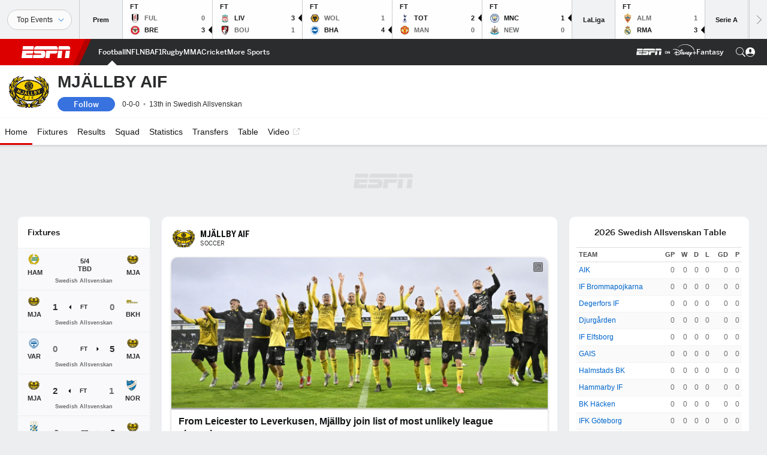

--- FILE ---
content_type: text/html; charset=utf-8
request_url: https://www.google.com/recaptcha/enterprise/anchor?ar=1&k=6LciB_gZAAAAAA_mwJ4G0XZ0BXWvLTt67V7YizXx&co=aHR0cHM6Ly9jZG4ucmVnaXN0ZXJkaXNuZXkuZ28uY29tOjQ0Mw..&hl=en&v=PoyoqOPhxBO7pBk68S4YbpHZ&size=invisible&anchor-ms=20000&execute-ms=30000&cb=4rnpqq3ilykc
body_size: 48715
content:
<!DOCTYPE HTML><html dir="ltr" lang="en"><head><meta http-equiv="Content-Type" content="text/html; charset=UTF-8">
<meta http-equiv="X-UA-Compatible" content="IE=edge">
<title>reCAPTCHA</title>
<style type="text/css">
/* cyrillic-ext */
@font-face {
  font-family: 'Roboto';
  font-style: normal;
  font-weight: 400;
  font-stretch: 100%;
  src: url(//fonts.gstatic.com/s/roboto/v48/KFO7CnqEu92Fr1ME7kSn66aGLdTylUAMa3GUBHMdazTgWw.woff2) format('woff2');
  unicode-range: U+0460-052F, U+1C80-1C8A, U+20B4, U+2DE0-2DFF, U+A640-A69F, U+FE2E-FE2F;
}
/* cyrillic */
@font-face {
  font-family: 'Roboto';
  font-style: normal;
  font-weight: 400;
  font-stretch: 100%;
  src: url(//fonts.gstatic.com/s/roboto/v48/KFO7CnqEu92Fr1ME7kSn66aGLdTylUAMa3iUBHMdazTgWw.woff2) format('woff2');
  unicode-range: U+0301, U+0400-045F, U+0490-0491, U+04B0-04B1, U+2116;
}
/* greek-ext */
@font-face {
  font-family: 'Roboto';
  font-style: normal;
  font-weight: 400;
  font-stretch: 100%;
  src: url(//fonts.gstatic.com/s/roboto/v48/KFO7CnqEu92Fr1ME7kSn66aGLdTylUAMa3CUBHMdazTgWw.woff2) format('woff2');
  unicode-range: U+1F00-1FFF;
}
/* greek */
@font-face {
  font-family: 'Roboto';
  font-style: normal;
  font-weight: 400;
  font-stretch: 100%;
  src: url(//fonts.gstatic.com/s/roboto/v48/KFO7CnqEu92Fr1ME7kSn66aGLdTylUAMa3-UBHMdazTgWw.woff2) format('woff2');
  unicode-range: U+0370-0377, U+037A-037F, U+0384-038A, U+038C, U+038E-03A1, U+03A3-03FF;
}
/* math */
@font-face {
  font-family: 'Roboto';
  font-style: normal;
  font-weight: 400;
  font-stretch: 100%;
  src: url(//fonts.gstatic.com/s/roboto/v48/KFO7CnqEu92Fr1ME7kSn66aGLdTylUAMawCUBHMdazTgWw.woff2) format('woff2');
  unicode-range: U+0302-0303, U+0305, U+0307-0308, U+0310, U+0312, U+0315, U+031A, U+0326-0327, U+032C, U+032F-0330, U+0332-0333, U+0338, U+033A, U+0346, U+034D, U+0391-03A1, U+03A3-03A9, U+03B1-03C9, U+03D1, U+03D5-03D6, U+03F0-03F1, U+03F4-03F5, U+2016-2017, U+2034-2038, U+203C, U+2040, U+2043, U+2047, U+2050, U+2057, U+205F, U+2070-2071, U+2074-208E, U+2090-209C, U+20D0-20DC, U+20E1, U+20E5-20EF, U+2100-2112, U+2114-2115, U+2117-2121, U+2123-214F, U+2190, U+2192, U+2194-21AE, U+21B0-21E5, U+21F1-21F2, U+21F4-2211, U+2213-2214, U+2216-22FF, U+2308-230B, U+2310, U+2319, U+231C-2321, U+2336-237A, U+237C, U+2395, U+239B-23B7, U+23D0, U+23DC-23E1, U+2474-2475, U+25AF, U+25B3, U+25B7, U+25BD, U+25C1, U+25CA, U+25CC, U+25FB, U+266D-266F, U+27C0-27FF, U+2900-2AFF, U+2B0E-2B11, U+2B30-2B4C, U+2BFE, U+3030, U+FF5B, U+FF5D, U+1D400-1D7FF, U+1EE00-1EEFF;
}
/* symbols */
@font-face {
  font-family: 'Roboto';
  font-style: normal;
  font-weight: 400;
  font-stretch: 100%;
  src: url(//fonts.gstatic.com/s/roboto/v48/KFO7CnqEu92Fr1ME7kSn66aGLdTylUAMaxKUBHMdazTgWw.woff2) format('woff2');
  unicode-range: U+0001-000C, U+000E-001F, U+007F-009F, U+20DD-20E0, U+20E2-20E4, U+2150-218F, U+2190, U+2192, U+2194-2199, U+21AF, U+21E6-21F0, U+21F3, U+2218-2219, U+2299, U+22C4-22C6, U+2300-243F, U+2440-244A, U+2460-24FF, U+25A0-27BF, U+2800-28FF, U+2921-2922, U+2981, U+29BF, U+29EB, U+2B00-2BFF, U+4DC0-4DFF, U+FFF9-FFFB, U+10140-1018E, U+10190-1019C, U+101A0, U+101D0-101FD, U+102E0-102FB, U+10E60-10E7E, U+1D2C0-1D2D3, U+1D2E0-1D37F, U+1F000-1F0FF, U+1F100-1F1AD, U+1F1E6-1F1FF, U+1F30D-1F30F, U+1F315, U+1F31C, U+1F31E, U+1F320-1F32C, U+1F336, U+1F378, U+1F37D, U+1F382, U+1F393-1F39F, U+1F3A7-1F3A8, U+1F3AC-1F3AF, U+1F3C2, U+1F3C4-1F3C6, U+1F3CA-1F3CE, U+1F3D4-1F3E0, U+1F3ED, U+1F3F1-1F3F3, U+1F3F5-1F3F7, U+1F408, U+1F415, U+1F41F, U+1F426, U+1F43F, U+1F441-1F442, U+1F444, U+1F446-1F449, U+1F44C-1F44E, U+1F453, U+1F46A, U+1F47D, U+1F4A3, U+1F4B0, U+1F4B3, U+1F4B9, U+1F4BB, U+1F4BF, U+1F4C8-1F4CB, U+1F4D6, U+1F4DA, U+1F4DF, U+1F4E3-1F4E6, U+1F4EA-1F4ED, U+1F4F7, U+1F4F9-1F4FB, U+1F4FD-1F4FE, U+1F503, U+1F507-1F50B, U+1F50D, U+1F512-1F513, U+1F53E-1F54A, U+1F54F-1F5FA, U+1F610, U+1F650-1F67F, U+1F687, U+1F68D, U+1F691, U+1F694, U+1F698, U+1F6AD, U+1F6B2, U+1F6B9-1F6BA, U+1F6BC, U+1F6C6-1F6CF, U+1F6D3-1F6D7, U+1F6E0-1F6EA, U+1F6F0-1F6F3, U+1F6F7-1F6FC, U+1F700-1F7FF, U+1F800-1F80B, U+1F810-1F847, U+1F850-1F859, U+1F860-1F887, U+1F890-1F8AD, U+1F8B0-1F8BB, U+1F8C0-1F8C1, U+1F900-1F90B, U+1F93B, U+1F946, U+1F984, U+1F996, U+1F9E9, U+1FA00-1FA6F, U+1FA70-1FA7C, U+1FA80-1FA89, U+1FA8F-1FAC6, U+1FACE-1FADC, U+1FADF-1FAE9, U+1FAF0-1FAF8, U+1FB00-1FBFF;
}
/* vietnamese */
@font-face {
  font-family: 'Roboto';
  font-style: normal;
  font-weight: 400;
  font-stretch: 100%;
  src: url(//fonts.gstatic.com/s/roboto/v48/KFO7CnqEu92Fr1ME7kSn66aGLdTylUAMa3OUBHMdazTgWw.woff2) format('woff2');
  unicode-range: U+0102-0103, U+0110-0111, U+0128-0129, U+0168-0169, U+01A0-01A1, U+01AF-01B0, U+0300-0301, U+0303-0304, U+0308-0309, U+0323, U+0329, U+1EA0-1EF9, U+20AB;
}
/* latin-ext */
@font-face {
  font-family: 'Roboto';
  font-style: normal;
  font-weight: 400;
  font-stretch: 100%;
  src: url(//fonts.gstatic.com/s/roboto/v48/KFO7CnqEu92Fr1ME7kSn66aGLdTylUAMa3KUBHMdazTgWw.woff2) format('woff2');
  unicode-range: U+0100-02BA, U+02BD-02C5, U+02C7-02CC, U+02CE-02D7, U+02DD-02FF, U+0304, U+0308, U+0329, U+1D00-1DBF, U+1E00-1E9F, U+1EF2-1EFF, U+2020, U+20A0-20AB, U+20AD-20C0, U+2113, U+2C60-2C7F, U+A720-A7FF;
}
/* latin */
@font-face {
  font-family: 'Roboto';
  font-style: normal;
  font-weight: 400;
  font-stretch: 100%;
  src: url(//fonts.gstatic.com/s/roboto/v48/KFO7CnqEu92Fr1ME7kSn66aGLdTylUAMa3yUBHMdazQ.woff2) format('woff2');
  unicode-range: U+0000-00FF, U+0131, U+0152-0153, U+02BB-02BC, U+02C6, U+02DA, U+02DC, U+0304, U+0308, U+0329, U+2000-206F, U+20AC, U+2122, U+2191, U+2193, U+2212, U+2215, U+FEFF, U+FFFD;
}
/* cyrillic-ext */
@font-face {
  font-family: 'Roboto';
  font-style: normal;
  font-weight: 500;
  font-stretch: 100%;
  src: url(//fonts.gstatic.com/s/roboto/v48/KFO7CnqEu92Fr1ME7kSn66aGLdTylUAMa3GUBHMdazTgWw.woff2) format('woff2');
  unicode-range: U+0460-052F, U+1C80-1C8A, U+20B4, U+2DE0-2DFF, U+A640-A69F, U+FE2E-FE2F;
}
/* cyrillic */
@font-face {
  font-family: 'Roboto';
  font-style: normal;
  font-weight: 500;
  font-stretch: 100%;
  src: url(//fonts.gstatic.com/s/roboto/v48/KFO7CnqEu92Fr1ME7kSn66aGLdTylUAMa3iUBHMdazTgWw.woff2) format('woff2');
  unicode-range: U+0301, U+0400-045F, U+0490-0491, U+04B0-04B1, U+2116;
}
/* greek-ext */
@font-face {
  font-family: 'Roboto';
  font-style: normal;
  font-weight: 500;
  font-stretch: 100%;
  src: url(//fonts.gstatic.com/s/roboto/v48/KFO7CnqEu92Fr1ME7kSn66aGLdTylUAMa3CUBHMdazTgWw.woff2) format('woff2');
  unicode-range: U+1F00-1FFF;
}
/* greek */
@font-face {
  font-family: 'Roboto';
  font-style: normal;
  font-weight: 500;
  font-stretch: 100%;
  src: url(//fonts.gstatic.com/s/roboto/v48/KFO7CnqEu92Fr1ME7kSn66aGLdTylUAMa3-UBHMdazTgWw.woff2) format('woff2');
  unicode-range: U+0370-0377, U+037A-037F, U+0384-038A, U+038C, U+038E-03A1, U+03A3-03FF;
}
/* math */
@font-face {
  font-family: 'Roboto';
  font-style: normal;
  font-weight: 500;
  font-stretch: 100%;
  src: url(//fonts.gstatic.com/s/roboto/v48/KFO7CnqEu92Fr1ME7kSn66aGLdTylUAMawCUBHMdazTgWw.woff2) format('woff2');
  unicode-range: U+0302-0303, U+0305, U+0307-0308, U+0310, U+0312, U+0315, U+031A, U+0326-0327, U+032C, U+032F-0330, U+0332-0333, U+0338, U+033A, U+0346, U+034D, U+0391-03A1, U+03A3-03A9, U+03B1-03C9, U+03D1, U+03D5-03D6, U+03F0-03F1, U+03F4-03F5, U+2016-2017, U+2034-2038, U+203C, U+2040, U+2043, U+2047, U+2050, U+2057, U+205F, U+2070-2071, U+2074-208E, U+2090-209C, U+20D0-20DC, U+20E1, U+20E5-20EF, U+2100-2112, U+2114-2115, U+2117-2121, U+2123-214F, U+2190, U+2192, U+2194-21AE, U+21B0-21E5, U+21F1-21F2, U+21F4-2211, U+2213-2214, U+2216-22FF, U+2308-230B, U+2310, U+2319, U+231C-2321, U+2336-237A, U+237C, U+2395, U+239B-23B7, U+23D0, U+23DC-23E1, U+2474-2475, U+25AF, U+25B3, U+25B7, U+25BD, U+25C1, U+25CA, U+25CC, U+25FB, U+266D-266F, U+27C0-27FF, U+2900-2AFF, U+2B0E-2B11, U+2B30-2B4C, U+2BFE, U+3030, U+FF5B, U+FF5D, U+1D400-1D7FF, U+1EE00-1EEFF;
}
/* symbols */
@font-face {
  font-family: 'Roboto';
  font-style: normal;
  font-weight: 500;
  font-stretch: 100%;
  src: url(//fonts.gstatic.com/s/roboto/v48/KFO7CnqEu92Fr1ME7kSn66aGLdTylUAMaxKUBHMdazTgWw.woff2) format('woff2');
  unicode-range: U+0001-000C, U+000E-001F, U+007F-009F, U+20DD-20E0, U+20E2-20E4, U+2150-218F, U+2190, U+2192, U+2194-2199, U+21AF, U+21E6-21F0, U+21F3, U+2218-2219, U+2299, U+22C4-22C6, U+2300-243F, U+2440-244A, U+2460-24FF, U+25A0-27BF, U+2800-28FF, U+2921-2922, U+2981, U+29BF, U+29EB, U+2B00-2BFF, U+4DC0-4DFF, U+FFF9-FFFB, U+10140-1018E, U+10190-1019C, U+101A0, U+101D0-101FD, U+102E0-102FB, U+10E60-10E7E, U+1D2C0-1D2D3, U+1D2E0-1D37F, U+1F000-1F0FF, U+1F100-1F1AD, U+1F1E6-1F1FF, U+1F30D-1F30F, U+1F315, U+1F31C, U+1F31E, U+1F320-1F32C, U+1F336, U+1F378, U+1F37D, U+1F382, U+1F393-1F39F, U+1F3A7-1F3A8, U+1F3AC-1F3AF, U+1F3C2, U+1F3C4-1F3C6, U+1F3CA-1F3CE, U+1F3D4-1F3E0, U+1F3ED, U+1F3F1-1F3F3, U+1F3F5-1F3F7, U+1F408, U+1F415, U+1F41F, U+1F426, U+1F43F, U+1F441-1F442, U+1F444, U+1F446-1F449, U+1F44C-1F44E, U+1F453, U+1F46A, U+1F47D, U+1F4A3, U+1F4B0, U+1F4B3, U+1F4B9, U+1F4BB, U+1F4BF, U+1F4C8-1F4CB, U+1F4D6, U+1F4DA, U+1F4DF, U+1F4E3-1F4E6, U+1F4EA-1F4ED, U+1F4F7, U+1F4F9-1F4FB, U+1F4FD-1F4FE, U+1F503, U+1F507-1F50B, U+1F50D, U+1F512-1F513, U+1F53E-1F54A, U+1F54F-1F5FA, U+1F610, U+1F650-1F67F, U+1F687, U+1F68D, U+1F691, U+1F694, U+1F698, U+1F6AD, U+1F6B2, U+1F6B9-1F6BA, U+1F6BC, U+1F6C6-1F6CF, U+1F6D3-1F6D7, U+1F6E0-1F6EA, U+1F6F0-1F6F3, U+1F6F7-1F6FC, U+1F700-1F7FF, U+1F800-1F80B, U+1F810-1F847, U+1F850-1F859, U+1F860-1F887, U+1F890-1F8AD, U+1F8B0-1F8BB, U+1F8C0-1F8C1, U+1F900-1F90B, U+1F93B, U+1F946, U+1F984, U+1F996, U+1F9E9, U+1FA00-1FA6F, U+1FA70-1FA7C, U+1FA80-1FA89, U+1FA8F-1FAC6, U+1FACE-1FADC, U+1FADF-1FAE9, U+1FAF0-1FAF8, U+1FB00-1FBFF;
}
/* vietnamese */
@font-face {
  font-family: 'Roboto';
  font-style: normal;
  font-weight: 500;
  font-stretch: 100%;
  src: url(//fonts.gstatic.com/s/roboto/v48/KFO7CnqEu92Fr1ME7kSn66aGLdTylUAMa3OUBHMdazTgWw.woff2) format('woff2');
  unicode-range: U+0102-0103, U+0110-0111, U+0128-0129, U+0168-0169, U+01A0-01A1, U+01AF-01B0, U+0300-0301, U+0303-0304, U+0308-0309, U+0323, U+0329, U+1EA0-1EF9, U+20AB;
}
/* latin-ext */
@font-face {
  font-family: 'Roboto';
  font-style: normal;
  font-weight: 500;
  font-stretch: 100%;
  src: url(//fonts.gstatic.com/s/roboto/v48/KFO7CnqEu92Fr1ME7kSn66aGLdTylUAMa3KUBHMdazTgWw.woff2) format('woff2');
  unicode-range: U+0100-02BA, U+02BD-02C5, U+02C7-02CC, U+02CE-02D7, U+02DD-02FF, U+0304, U+0308, U+0329, U+1D00-1DBF, U+1E00-1E9F, U+1EF2-1EFF, U+2020, U+20A0-20AB, U+20AD-20C0, U+2113, U+2C60-2C7F, U+A720-A7FF;
}
/* latin */
@font-face {
  font-family: 'Roboto';
  font-style: normal;
  font-weight: 500;
  font-stretch: 100%;
  src: url(//fonts.gstatic.com/s/roboto/v48/KFO7CnqEu92Fr1ME7kSn66aGLdTylUAMa3yUBHMdazQ.woff2) format('woff2');
  unicode-range: U+0000-00FF, U+0131, U+0152-0153, U+02BB-02BC, U+02C6, U+02DA, U+02DC, U+0304, U+0308, U+0329, U+2000-206F, U+20AC, U+2122, U+2191, U+2193, U+2212, U+2215, U+FEFF, U+FFFD;
}
/* cyrillic-ext */
@font-face {
  font-family: 'Roboto';
  font-style: normal;
  font-weight: 900;
  font-stretch: 100%;
  src: url(//fonts.gstatic.com/s/roboto/v48/KFO7CnqEu92Fr1ME7kSn66aGLdTylUAMa3GUBHMdazTgWw.woff2) format('woff2');
  unicode-range: U+0460-052F, U+1C80-1C8A, U+20B4, U+2DE0-2DFF, U+A640-A69F, U+FE2E-FE2F;
}
/* cyrillic */
@font-face {
  font-family: 'Roboto';
  font-style: normal;
  font-weight: 900;
  font-stretch: 100%;
  src: url(//fonts.gstatic.com/s/roboto/v48/KFO7CnqEu92Fr1ME7kSn66aGLdTylUAMa3iUBHMdazTgWw.woff2) format('woff2');
  unicode-range: U+0301, U+0400-045F, U+0490-0491, U+04B0-04B1, U+2116;
}
/* greek-ext */
@font-face {
  font-family: 'Roboto';
  font-style: normal;
  font-weight: 900;
  font-stretch: 100%;
  src: url(//fonts.gstatic.com/s/roboto/v48/KFO7CnqEu92Fr1ME7kSn66aGLdTylUAMa3CUBHMdazTgWw.woff2) format('woff2');
  unicode-range: U+1F00-1FFF;
}
/* greek */
@font-face {
  font-family: 'Roboto';
  font-style: normal;
  font-weight: 900;
  font-stretch: 100%;
  src: url(//fonts.gstatic.com/s/roboto/v48/KFO7CnqEu92Fr1ME7kSn66aGLdTylUAMa3-UBHMdazTgWw.woff2) format('woff2');
  unicode-range: U+0370-0377, U+037A-037F, U+0384-038A, U+038C, U+038E-03A1, U+03A3-03FF;
}
/* math */
@font-face {
  font-family: 'Roboto';
  font-style: normal;
  font-weight: 900;
  font-stretch: 100%;
  src: url(//fonts.gstatic.com/s/roboto/v48/KFO7CnqEu92Fr1ME7kSn66aGLdTylUAMawCUBHMdazTgWw.woff2) format('woff2');
  unicode-range: U+0302-0303, U+0305, U+0307-0308, U+0310, U+0312, U+0315, U+031A, U+0326-0327, U+032C, U+032F-0330, U+0332-0333, U+0338, U+033A, U+0346, U+034D, U+0391-03A1, U+03A3-03A9, U+03B1-03C9, U+03D1, U+03D5-03D6, U+03F0-03F1, U+03F4-03F5, U+2016-2017, U+2034-2038, U+203C, U+2040, U+2043, U+2047, U+2050, U+2057, U+205F, U+2070-2071, U+2074-208E, U+2090-209C, U+20D0-20DC, U+20E1, U+20E5-20EF, U+2100-2112, U+2114-2115, U+2117-2121, U+2123-214F, U+2190, U+2192, U+2194-21AE, U+21B0-21E5, U+21F1-21F2, U+21F4-2211, U+2213-2214, U+2216-22FF, U+2308-230B, U+2310, U+2319, U+231C-2321, U+2336-237A, U+237C, U+2395, U+239B-23B7, U+23D0, U+23DC-23E1, U+2474-2475, U+25AF, U+25B3, U+25B7, U+25BD, U+25C1, U+25CA, U+25CC, U+25FB, U+266D-266F, U+27C0-27FF, U+2900-2AFF, U+2B0E-2B11, U+2B30-2B4C, U+2BFE, U+3030, U+FF5B, U+FF5D, U+1D400-1D7FF, U+1EE00-1EEFF;
}
/* symbols */
@font-face {
  font-family: 'Roboto';
  font-style: normal;
  font-weight: 900;
  font-stretch: 100%;
  src: url(//fonts.gstatic.com/s/roboto/v48/KFO7CnqEu92Fr1ME7kSn66aGLdTylUAMaxKUBHMdazTgWw.woff2) format('woff2');
  unicode-range: U+0001-000C, U+000E-001F, U+007F-009F, U+20DD-20E0, U+20E2-20E4, U+2150-218F, U+2190, U+2192, U+2194-2199, U+21AF, U+21E6-21F0, U+21F3, U+2218-2219, U+2299, U+22C4-22C6, U+2300-243F, U+2440-244A, U+2460-24FF, U+25A0-27BF, U+2800-28FF, U+2921-2922, U+2981, U+29BF, U+29EB, U+2B00-2BFF, U+4DC0-4DFF, U+FFF9-FFFB, U+10140-1018E, U+10190-1019C, U+101A0, U+101D0-101FD, U+102E0-102FB, U+10E60-10E7E, U+1D2C0-1D2D3, U+1D2E0-1D37F, U+1F000-1F0FF, U+1F100-1F1AD, U+1F1E6-1F1FF, U+1F30D-1F30F, U+1F315, U+1F31C, U+1F31E, U+1F320-1F32C, U+1F336, U+1F378, U+1F37D, U+1F382, U+1F393-1F39F, U+1F3A7-1F3A8, U+1F3AC-1F3AF, U+1F3C2, U+1F3C4-1F3C6, U+1F3CA-1F3CE, U+1F3D4-1F3E0, U+1F3ED, U+1F3F1-1F3F3, U+1F3F5-1F3F7, U+1F408, U+1F415, U+1F41F, U+1F426, U+1F43F, U+1F441-1F442, U+1F444, U+1F446-1F449, U+1F44C-1F44E, U+1F453, U+1F46A, U+1F47D, U+1F4A3, U+1F4B0, U+1F4B3, U+1F4B9, U+1F4BB, U+1F4BF, U+1F4C8-1F4CB, U+1F4D6, U+1F4DA, U+1F4DF, U+1F4E3-1F4E6, U+1F4EA-1F4ED, U+1F4F7, U+1F4F9-1F4FB, U+1F4FD-1F4FE, U+1F503, U+1F507-1F50B, U+1F50D, U+1F512-1F513, U+1F53E-1F54A, U+1F54F-1F5FA, U+1F610, U+1F650-1F67F, U+1F687, U+1F68D, U+1F691, U+1F694, U+1F698, U+1F6AD, U+1F6B2, U+1F6B9-1F6BA, U+1F6BC, U+1F6C6-1F6CF, U+1F6D3-1F6D7, U+1F6E0-1F6EA, U+1F6F0-1F6F3, U+1F6F7-1F6FC, U+1F700-1F7FF, U+1F800-1F80B, U+1F810-1F847, U+1F850-1F859, U+1F860-1F887, U+1F890-1F8AD, U+1F8B0-1F8BB, U+1F8C0-1F8C1, U+1F900-1F90B, U+1F93B, U+1F946, U+1F984, U+1F996, U+1F9E9, U+1FA00-1FA6F, U+1FA70-1FA7C, U+1FA80-1FA89, U+1FA8F-1FAC6, U+1FACE-1FADC, U+1FADF-1FAE9, U+1FAF0-1FAF8, U+1FB00-1FBFF;
}
/* vietnamese */
@font-face {
  font-family: 'Roboto';
  font-style: normal;
  font-weight: 900;
  font-stretch: 100%;
  src: url(//fonts.gstatic.com/s/roboto/v48/KFO7CnqEu92Fr1ME7kSn66aGLdTylUAMa3OUBHMdazTgWw.woff2) format('woff2');
  unicode-range: U+0102-0103, U+0110-0111, U+0128-0129, U+0168-0169, U+01A0-01A1, U+01AF-01B0, U+0300-0301, U+0303-0304, U+0308-0309, U+0323, U+0329, U+1EA0-1EF9, U+20AB;
}
/* latin-ext */
@font-face {
  font-family: 'Roboto';
  font-style: normal;
  font-weight: 900;
  font-stretch: 100%;
  src: url(//fonts.gstatic.com/s/roboto/v48/KFO7CnqEu92Fr1ME7kSn66aGLdTylUAMa3KUBHMdazTgWw.woff2) format('woff2');
  unicode-range: U+0100-02BA, U+02BD-02C5, U+02C7-02CC, U+02CE-02D7, U+02DD-02FF, U+0304, U+0308, U+0329, U+1D00-1DBF, U+1E00-1E9F, U+1EF2-1EFF, U+2020, U+20A0-20AB, U+20AD-20C0, U+2113, U+2C60-2C7F, U+A720-A7FF;
}
/* latin */
@font-face {
  font-family: 'Roboto';
  font-style: normal;
  font-weight: 900;
  font-stretch: 100%;
  src: url(//fonts.gstatic.com/s/roboto/v48/KFO7CnqEu92Fr1ME7kSn66aGLdTylUAMa3yUBHMdazQ.woff2) format('woff2');
  unicode-range: U+0000-00FF, U+0131, U+0152-0153, U+02BB-02BC, U+02C6, U+02DA, U+02DC, U+0304, U+0308, U+0329, U+2000-206F, U+20AC, U+2122, U+2191, U+2193, U+2212, U+2215, U+FEFF, U+FFFD;
}

</style>
<link rel="stylesheet" type="text/css" href="https://www.gstatic.com/recaptcha/releases/PoyoqOPhxBO7pBk68S4YbpHZ/styles__ltr.css">
<script nonce="_uTN5M5_gKLTaYeYY0AFFQ" type="text/javascript">window['__recaptcha_api'] = 'https://www.google.com/recaptcha/enterprise/';</script>
<script type="text/javascript" src="https://www.gstatic.com/recaptcha/releases/PoyoqOPhxBO7pBk68S4YbpHZ/recaptcha__en.js" nonce="_uTN5M5_gKLTaYeYY0AFFQ">
      
    </script></head>
<body><div id="rc-anchor-alert" class="rc-anchor-alert"></div>
<input type="hidden" id="recaptcha-token" value="[base64]">
<script type="text/javascript" nonce="_uTN5M5_gKLTaYeYY0AFFQ">
      recaptcha.anchor.Main.init("[\x22ainput\x22,[\x22bgdata\x22,\x22\x22,\[base64]/[base64]/[base64]/bmV3IHJbeF0oY1swXSk6RT09Mj9uZXcgclt4XShjWzBdLGNbMV0pOkU9PTM/bmV3IHJbeF0oY1swXSxjWzFdLGNbMl0pOkU9PTQ/[base64]/[base64]/[base64]/[base64]/[base64]/[base64]/[base64]/[base64]\x22,\[base64]\\u003d\x22,\x22w7bClSMIGSAjw6fCvUwbw6sjw4QrwrDCqsOww6rCnxFPw5QfBMKHIsO2Q8K8fsKsdkPCkQJNZh5cwq7CnsO3d8OjPBfDh8KIfcOmw6J9wonCs3nCvsONwoHCujTCtMKKwrLDmE7DiGbCqMO8w4DDj8K6FsOHGsKmw5JtNMKrwpMUw6DCnMK8SMOBwozDnE1/[base64]/IFUSwqzDlQnCg8KGw5k7wolhGkrCi8OrbcOIVCgkHsOCw5jCnkLDnkzCv8KId8Kpw6lbw4zCvig+w4McwqTDhMORcTMFw41TTMKAD8O1PxBSw7LDpsO+WzJ4wpTCoVAmw5dCCMKwwqcswrdAw5oFOMKuw5k/w7wVXh54ZMO+woI/wpbCtV0TZmXDix1WwoXDocO1w6Y5wqnCtlNia8OyRsKUf00mwq8/w43DhcOUNcO2woQpw6QYd8Kbw6cZTRtmIMKKEsKuw7DDpcOhKMOHTFzDgmpxPTMSUGdNwqvCocO1K8KSNcOOw7LDtzjCvUvCjg5YwrVxw6bDmEsdMRlITsO0cht+w5rCvU3Cr8Kjw6pEwo3Ci8K/w7XCk8Kcw5EawpnCpGtCw5nCjcKAw4TCoMO6w6zDtSYHwrtKw5TDhMOHwrvDiU/Ct8Oew6tKJRgDFlXDkm9DTQPDqBfDkTBbe8KkwofDomLCtWVaMMKsw55TAMK/NhrCvMK1wqVtIcOvJBDCocOCwrfDnMOcwrDCuxLCiGAIVAENw4LDq8OqKsK7c0BhPcO6w6RBw6bCrsOfwpbDkMK4wonDsMKHEFfCiVgfwrl3w7DDh8KIXBvCvy1HwoA3w4rDoMOWw4rCjXg5wpfCgSgjwr5+OUrDkMKjw6/[base64]/DnyHCssOmcHkpP286O0wQd8Kpw51/MwITQsO8YMOtG8Oew5sfTVA0aCl7wpfCisOoRl0cNCzDgsK1w6Aiw7nDhTByw6seYg03dsKiwr4EDsKLJ2lswrbDp8KTwowqwp4Jw68VHcOiw6bCs8OEMcOTTn1EwobCj8Otw5/[base64]/DxXCkMKFw4DCkyZRI8K9woDDshbDt8Odw6F5w6B7AnrCnsKlw4zDrXbCs8KeVcOfVhV5wp7CgiEwSQg8wotxw77Ch8OOwrfDo8Odw63DhmjCrcK0w44sw7U4w7NEJMKGw4TCj2XCuS/CvhNzM8KkEMK1CiwHw4g8XsO9wqc3wrJBbsODw6smw4VLcsOsw4BnH8OuO8Oqw78MwpgpKcO8wrphcgxSaGVAw6oSIzDDpFVFw7jDkUnDkMOYUD7CscKWwqzDmsO2woY3wqRyKBIzECF7GsK7w7o/Xw4vwrx2XMOyw4zDssOuci7DocKMwqh7LAXCgS8wwpxbwoBOLsK6w4DCqi8YZcO+w4liwr7DgGDCmcOKKMOgG8KIAlfDjEPCosONwqzCmRQuVMO3w4LCh8OdJHTDv8K6wqADwojChMOjE8ORwrnCg8KtwqDCusO8w5/CqMKXYcOSw6nDuUNmORDCncKAw4zCqMO5FSB/[base64]/Ckn3ClxMpcEAwGcOJw5vCt8OUwqV7Rk0iw4U4DSjDv1g0WVshw6lsw4cEDMKAA8KmBE7CiMKSbsOgKcK1TVbDiX9+GyAjwocOwqINO3EwGXY4w53CmMO8GcOkw4vDhsO9YMKJwp/CswotU8KOwp4MwpJcZlXDl1TCtMK2wq/CpsKXwprDmHhTw4DDkEF5w4oudF1EVsKLZMKMF8OJwovCiMK6wpfCt8KnOREKwqJPIcO/[base64]/CrRbCt3Buw7fCkA9ew4PCtx7DsTJgwoHDlkLDrsO2aXPCrcO5wpFzVcKtNltoBcKgw70+w7HDn8KbwpvChD8nKMOaw6DDi8KMwodwwrktBMKuc0vDknfDksKOw43Ch8K7wpJCwozDoGvCtQbChsKmw4Z/b0d9X3zCo1vCgCzCj8KpwrvDk8OLM8OQRcOFwqwjJ8K4wqVDw4pbwp92wrlnBcOEw47Cl2DCicKHc0wWJcKHw5fDmy1Swq5xSsKMB8OmQzPCuVhEMWvCmi9lw4Q0I8KvEMOSw6nDn0vCtwDDlsK0ccO6wo7CujvCpk/CjXDCpi8YFcKSwrzCsTA4wr5dw4DCnV0aKW86FiUrwobDoRrDg8OZSDLCgsOCSjdSwqE9woFbwq1dwovDjHwZwq3DhDLCvsK/JVzDsxkTwq7CqjkhJgfDuDggdsOiQ3DCpVUXw7nDn8Ksw4M9aGXCkUQMAMKgCMO5w5DDmBbChQTDlcO5UsKRw43ClcK7wqF8GF/Dk8KlRMKfw7FRN8Ogwo88wq/[base64]/[base64]/CsWnChn3CuMK8V8OLw77DqXZSw5AUw58ewplDwrdkw6diw78rworCqDjCqgXCnRLCrmFFwrNRZMKrwoFyImUfHz5fw69rwoJCw7LCq3YdZMKcYsOpf8OBwrLChnxFDsKvwq3CvMK/wpfDiMKNw6LCpCIawr9iCUzCs8K0wrwcUMOtVDBxw7U/Y8OBw4rCg3YWwqDCq1/DtcOyw4w9GRjDrcK5w7caRyjDm8OJQMOkQMOyw7sow488NTHDmMO/cMK1MMK1b0bDog4+w7rCk8KHNGLDtjnCqSFVwqjCgi8becOoN8OFw6XCskBow47ClHnDpzvCvGPCrQnCtBjDp8OOwrUHe8OPT3bDtynDosOYX8OISWPDk1nChlnCrSrCuMONDA9JwpZ3w5/DosK9w6rDhW/CicOqw7bCkcOQdSjCpwLDocOtZMKYLcOLfsKGecKRw6HDncOmwohcb0fCqAfCssODTsK/worClcO6IHAhdMOJw6BHUwIywoFkNxfChsOgD8OPwoYTc8KYw6Ivw6TDtsKbwrzDj8ODwo/[base64]/Cvll+IcK1wprCt8O7PjFcJsOHw4ZZwpjCn8KTMFjCr2nCqMKFw4Vsw5/DqsKBZ8K3MVvDi8OENGfCjcOGwqvCp8KFw6ldw5vCsMOZesKDWcKpV1bDu8OIasKLwpwUeCFGwqPDrsOyDz4wD8OFwr0JwrDChMKEM8OQw4Bow5JFXRYWw6MGwqNpKRodw6IkwpvDgsKjwqjCmsK+E2jDqQTDqsOUw6B7wqF/woROw5g/w6hnw6nDgsOzfMORYsOrdmY4woLDhMOAw6fCpcOiwrh3w4PCnsO/[base64]/DrMKhGsKBw5Mfw6nDlMKjw7fCosKsV3rDpMOhX0bDo8KuwprCqMKcQ3DCm8KDbsKvwpsAwqHCucKcaB3Ct014eMKqwofCqAXCkUxyR1HDpMOaZEXCnnHDlsOwMDdhDmPDmkHCjsKMZ0vDrH3Dj8KtUMKEw7BJw4XDicONw5Jbw7rDr1JmwobCuE/Coh7DusO8w7koSjfCqcKiw5PCri/DjMKcVsOEwoc1f8KbBXzDocKTwp7DrB/DhkA8w4JRSW5hcFcRwqQEwqXCmE95H8Kxw7tQUcKGwrLCqsOTwp/[base64]/aE3ClWHDkkvDjH5+w6XDq8OpJ8OQw4jDm8Kyw6LChWZ9w5LDsxHCoyjCqwEgw4INw4HCv8ObwonDtsOWZMO6w7rDhMOhworDoUdYURbCrsOfFMOKwoFMfXliw6pgCVPDhcO/[base64]/[base64]/[base64]/Cv8OubXlwcsOWD8Onwqk9wo7Ck8KyfGJBw7nCmkhgw51bBMO2dwphRQk9RMOww4vDhMKnwpvClcOhwpRIwpRGTCbDsMKeL2nCvCkFwpVldMKfwpTCtMKew4DDqMOfw4l9wolZwqrDtsKTdsKKwqDDmWo/RHDCiMOvw6BSw61lw4kkwqrDqwxNb0daW2wQd8OaBcKbTsK/wq3DrMKCQ8OBw756wqdBw4INMDvClBMjXx3DkkzCvcKRwqTCg3NORcOqw6TClcK3RsOqw6vCgUxmw7/Dmlc+w5hfE8KMJ2rCjXNvQsOYecOKDMOrwqJsw5ghYcOzw7nCscOQSEDDt8Kdw4XCqMKZw7pYwrQkVlFIw7/[base64]/RcKmSMKYw6zDpMKiOMKLwrZIwpjDtzXDrsONw5jDrXwWw7oewr3DqMKZA1cmHsOsLsKcccO3w5Vaw4EoAQvDtVsGWsKPwq8/w4/DqQbCqy7CqgfDrcKOwqbDjcOlfzJqasOBwrfCtsOhw5/CjsOCFUnCiXnDkcO3eMKpw7lVwq7Cm8ONwqoHw6leIgIhw4/CvsOoUsOww7tOwqnDl1nCk0jCmsOIw5HCvsOua8OAw6E8w7LCsMKjwqxiwrzCuyDDplLCt3UFwqnCgjTCtThpCcO3f8O+w5J5w5HDnMOIYMKSE1Ndb8Olw6XDgMOgw4vDv8K6w5PCh8OkNMKIVGLChGXDo8OIwp/CosORw7/CjMKuLcOww5woTX5wKlvCtcO+N8OTwqt1w5UBw6vDsMK7w4U1wozDj8K1VsOkw64yw4gHCsKjSyTCvyzCgjsXwrfCuMKHNnjCg0kbCWDCtcKNasKRwrVjw6/DhsOjdAJoD8O/NUpqFMOCVnPDvCBdw7fCrWoywpXCrg/CvRwewrknwonDqMO6wqvCtgklU8Osd8KRZwleWH/DohbCk8Kxwr3DhzR3w7zDrMKtUsKFFcKTQsKGwo3ChGzDuMOiw5tjw6Nowo7DtAfChCUqO8O/w7rCosKywq5IbMOBwrnCn8OSGy3DoyDDs3nDv1Iyd1HCmcOewo5bAmvDgVIpN38mwoFKw5fCsBpTQsO+w65UQsK/ahoMw7kESMKQw7xEwp9wJGhmYcO2wp9jUl3DqMKSGsKQw4BnA8K+w5ggezfDlVXCnUTCrRbDujRGw44TacOvwrUCwoYTU03Ct8OvKcOIwr7DoUnDj1xnw5DDqm/DjU/CpcO7w5jCpDQKZWzDtsONwp15wpRhF8KHP1fCpcKAwqvDqEMpDm7ChcODw7BqIk/[base64]/CisK/[base64]/w5LCmMOMdRBfwpw7aE16OlMKQjjDo8Knw67DtFHDs3sUMBMbw7PDsDbDqA7Cn8KRP3XDisKqWzfCqMK6JhMEHhZ9JXZuFGjDvy91wrxHwqIDDsK/b8K1wqfCrCYIPsKHXTrDqcK0wr3Cg8ORwpPDg8ORw6jDrETDncKPMMKHwo50w63CuUHDrlrDjWwIw7Zhb8OBT3zCncO3wrtDWcK0RWfCoihFw6HDs8OZEMKnwoZtWcOvwpxQVsO4w4MEDsK/EcOvbzZOw5zCv33DjcOic8Kdwp/CjMKiwo5ow4DCsDTChsOuw4jCu1vDuMK1wo1uw4bDkht8w6NiIFfDvMKYw7/CmC0cW8O7QMK1Dzl0OmfDvsKbw73DnMKPwpFVwpPDucOxTWkqw7rDqmzCuMK7w6l7DcK5w5TDg8KBdlnDosKMUC/CmCt+w7rDhBk5wpx+w5ACwo8qwo7DnsKWEsKNw7gPS08mA8Oow4Z1w5ILQSoeFhTDtg/DtX9LwpnDsWZpDCMJw5xHwovCrcOlJcOMw7bCusK0HsO0N8O7wrQ7w7DCmxAAwoFdwoRuEMOUwpPDhMOrfgXCjsOPwp0DYsO4wqLDlsKYCMOEwolJQBrDtm0Vw7/CtDzDtMOcNsO1Dh9lw4PCpzszwoFKZMKNNmLDh8Knw7sjwq/[base64]/DisOKWsO2w6x4w5YwXsOMw6UvwrIHw6DDvz7CqU7DtyE9VMOlTMOZDcKYw5JSWDAnesK9dzrDqhNsJ8O8wotwIkE/w7bDq0XDjcK5ecOvwr/[base64]/DvsOEJ8KOSsKrLSF/w502wrjDlAYUaMKjw7M+wonDgMKKPwTCksOowr9UdnHCpBwKwpjCm2PCjcKnJMKkKsOHXMOGXzfDgH08C8KLO8OZw7DDrXByLsOtwr1vXCDClMOAwpnDrMO+EFYzwoTCq0jDlR08w7t0w5VAwq7CjxI6wpwlwqxDw7zCm8KKwp9YGg1oJUIsB2PClEXCsMOGwox/[base64]/DrcOAwoM1OwduwqxyG8OFwobCkE1IWl5gw6YbTVbCiMKOwolqw7UcwoPDl8Kjw6EXwrpIwoXDosKEwq/[base64]/[base64]/DjUNUwoISMcOdw6LDuAjDlRJwO8KBw5ofN3ISK8OOMsKFWTjDtw3CpCRnw6HDmUNuw5LDiA5owobDuxUmUyk2EF/CtcKaDCJscMKTIhQrwqNtBXEMfVV6MXsBw6nDmMKUwoPDpWnDjx9twr0ew43CplzDocOgw6cyXQsSJcObw57DjElww7jCu8KaFQvDisOkPMOSwpYTw4/DgEUaUR9yIGvCu2lWKcORwqIJw6lSwoJEwqbCmMOWw55QeG0NTsKwwpwSaMKIJcKcFkfCphhbw4vCu3HDvMKZbHDDh8K+wojCiUofwpnDn8K9TsO9wqLDmGsHNhLCk8KLw7/DoMK3ODULRhUuMsO3wrfCr8KuwqLCnU3CoXHDhMKbw7TCpVdyScKSTsOQVXtnfcOAwqAawrwbX3nDpsKfeTxaIsKOwrDChEdmw7RrOlcWbnXCn0rCpMKew47DmsOKHwbDjMKrw4rDm8K1LQxpL1zCrsOUYV/[base64]/DvnoLw4Newo1SGMOaacK7wpILFMOvwrk3wo86TcONw5F7BjHDncKNwqwkw4UMWcK7JMKLwpXCl8OWQS59bhLCsAPCpHfDt8K+VsOTwpPCsMOYHDUBBzHDiwQTKQl+L8OBw6UdwpwCZks2A8OKwrAYWMOMwpFoc8OSw54gwqvCuyDCsDdLG8K+wq/CrsK+w4/DlMO9w6HDqsKcw4HCgMKFw6h0w6NFNcOjVcK+w7VBw6TCkgNcKkpLOMO6C2JAYsKObAXDpSQ/WVU2wqPDgcOuw6bCksKEaMOrIcOcdnsGw6EhwrfCi3hnZcKidXXDmlLCoMKHIirCj8ORNMOpUCprFcOfCMO/OUDDmAN/wpkqwo8vZ8O+w5XDm8K/w57Co8ODw7Q+wq94w7fCsGPCj8OvwovCkAPCksOHwrsvccKAOTHCq8ORLsK9T8Kgwq3CoR7CpMKhTMK6XEgnw4zDv8KbwpQ+AcKWw7/ClSvDk8KEG8Knw4ZUw5XCl8Oawr7CtTcAw4YEw73DosKgEMO5w6XCr8KMZcOzEQpUw4hJw4tZwpXChybCpcKhdHcGwrXDgcKKUn1Iw47Dl8ONw6YIwqXCmcOgw77DlVVeVVHDiSskwq/CmcO6OT7Cq8KMcsKyHsOLwrfDpw5kwq7ClREzMU7CnsOIXXkOSQkNw5RZw6NqV8OUWsKgKHgOOlfDrsKqPEo0wqkww4NSPsO3ClMewp/DiQhuw7nDpk9Cw6jDt8KLegcBSi05HUc5woPDpMO8wpYYwrLDi2bDoMKifsK7Nk/Dt8KiXMKRwoTCpEHCssOIY8KPSUfCiTHDqsK2BC7CgWHDk8KIUMK/BwU0Rn5pOl/CosKmw7kJw7pXEA5Jw7nCrMOQw6bCqcKpw5HCrhkgK8OhERvDgipUw5nCg8OjHcOZwqfDiyXDo8KpwopXMcK6wqPDr8OIawgPbMKGw4PCk2RCQWVqw47DrsK2w4waUTHCqMKXw4XCv8KzwqfCqmsCw7tKw5vDsTTDisONTHJBJEgXw4NjfcKtw7taYzbDh8KNwp/DnHYZGsOoCMKJw7pgw4R3GsKNPVvDhCI7IcOTw4h4wqocBlNXwpM0QWjCqBTDt8Kvw5xrOMO9dkrDocO3wpDCjh3Cn8Ktw4HCmcOUGMKiPxLDt8KEw5LCkzE/S13CoXDDqjXDkcKCVmIqesKLG8KKLSsWXyoEw6QYbEvCvzdoWGRrGcO8ZXTCv8OswpfDrgA5MMKOawrCh0fDvMKfHTJswpFqNl/ClHkzw4XDvxbDkcKWUCTCrsOgwp4NEMO/[base64]/DqsO/[base64]/CqMO6OVYWSsOCK8KhwosxRMOqw6MFAF0EwrHCoBIRG8OrccOiZcOQwpldVcKWw7zCnxMSJxU2SMOYKcOKw6YWLRTDkwkAdMK/wpvDhADDtyJgw5jDjQ7CksOEw5vCny9uRVpVScOewp8fTsKBwrzDq8O5wpLCiwd/w45NVgFAC8KRwojCs18SIMK1w7rCsQNVBUjDjDg+HcKkBMK6cELCmMOKYMKuw48HwprDlG/DvQ9ZJwZDLlvDi8ObO3TDj8KUKMKQLUJlO8KCw49wTMK2w4ZAw7HCsEPCh8KTQ3vCnTTDnXPDk8KIw6lbT8KIwqvDscO1OcOww7LDlsOowoViwpTCvcOMHyoow6jDintcRDnCh8OJGcOzNCEob8KOCcKQY3IQw7UvMT3DihXDmwvCosKCF8OMIcK/w4Z6WE1zw617CMOxVSsdUhbCq8Otw6wPNURQwrtjwpLDhBvDisORw5zDpGAVBzcvfl8Uw4xrwp1/[base64]/DjMO6wozCvkTDl8Ohw7V6EhTCqmPCh8K6bMOow6rDp3xmw5fCshM1wp7CuE/DlFR9RMKnwqBdw6xtwoTDpMO9w77Doi1ncy/[base64]/[base64]/Cv1skCMKDDUHCucOyw6opL8KIw55xDcKcE8Kfw4nDosKYwozCmsO8w4p4NMKEwokaMHc7w57CksKENjBvKVFHwrhcw6dsWcOVX8Kow54gJcK8wqNuw4tVwpnDoVJZw7Q7w5g/DClJworCohd8SsOvwqEJw64WwqZVT8OXwovDuMK3w51vScK0I2XDsAXDlcObwr7DmFnCiUnDqcKxwrfCnQ3DvHzDug3CtsOfwo7ChsODCsOSw6YgPcOoOsK9GcOGJsKRw4IPwr00w6TDscKewpRLFMKow4DDnjV9YMKTw5p/woksw5tiw7JpEsK7CMO1NMObBDofQhFUeSbDjyTDnMK+MsOAwot0VzUdD8O3wq/DsyTDhAVWLsKgwq7ClcOzw7jCrsOYKsK/[base64]/CjGx5w6PDmgJnwqEWw6/ChloVwqs5LsKFVcKPw4DDsGUAw7HCrMOrY8OmwrNYw5Iawo/CjgsMYFPCmErClsKPw6XDi37DtmhyS1I/DsKOwq10wp/Dg8KOwq/Do33DuhUXwo0TJMKewrPDpMK5w6LCgxg6wpR1HMK4wpLCs8O/Xn85wqMMK8ONecK6wq01aDrDhG4Iw6jCm8KkQm9LUlHCncKcKcOAwpPDm8KVEsKzw6U0F8OEehbDtXrDlMK/XsOzw7vCrMKowo8sYDYXw7t2cW3Dh8OPw4g4OiXDv0/CksKewqt+fhsUw4vCty81woYaN3/Cn8OAw6vCuEV3w49bwoXCijHDuy9aw5zDvGzDtMOHw5JHasKawrrCmTnCjmvClMK4wqIvDGAnwoIrwpE/TcO/CcO3wrLChwTCr0HDgcKJWgYzV8K/wobDucOwwr7CvsOyAW0ibjjDpxHDtsKjY3kiR8KPRMKgw6/DqsOubcKuw5IjPcK3wq95SMOswqbDolphwo7DqcK9CcOVw6UpwqZWw7zCt8OqccKxwqJDw43DssOwFX/DgFFUw7DDiMOYYgvCmyLCusKuXcO0LiDDhMKGdcO5PQJUwowcEsK7Wyg6woovRWUAwqYYw4NqN8KRWMOSw7t/HwXDs3LDojwjwrHCtMO3w5hzIsK+w6vDlF/DqjfCrSUGNsKOwqTCkDfCnsKzesK9FsKXw4oXw7xlImR7El3DscOzCW7DhMO/wpHCo8K2GxYyDcKaw5E9wqTCgFxzYg9owpAUw5VdP31wK8Omwr1MA3XDl1zDrCIxwqfCj8Ovw4sxwqvDpkhSwpnDvsKFaMKtTEc2D10Tw5nCqCbDsmc6cRTDjMK4T8K2w7Zxw4lzA8ONwr7DswvDoSlUw7YzSsOrVMKew5LCr2kZwr5/WFfDhsKUwqvChnDDqMOqw7tkw4s1SEjDjl14LV/Cu1vCgcK6WcO6LMKbwqTCh8Oyw4R4KMOEwrlqfmzDhMKhJSvCiGVFC2LCksOHw4fDhsO4wpVZw4fCmsKpw7kPw6V2w6Mxw7TDqX51w7Rvwog1wq9AZ8OoVMOSNcKmw7ZgAMKiwq8mDcObw7xJwqhZwp47wr7CusOzMsOAw4bCjRoOwoZRw4IFZlF/w6rDscKzwqPDojvCj8OqNcK2wpw6N8OzwpFVeUrCpsOpwofCgBrCtsKQEsOaw4rDhlbCmcOuwqRuwpnCjCR8SlYpe8O2w7YowoDCk8KWTsOvwrLCv8KzwpnCvsOhKwQAY8KhIsKbKCMbCUHCtXR9wrUsennDtsKnEcOvdcKFwoA5wq/CoBBuw5/[base64]/Dk1rCnkXCo8KXPgMUw5J1w6tbC8Kjb8KAHxxONjjClDHCizXDoXLDvETDo8KFwrtLwpPCjsKyIlLDiRPCmcK4enTCkkrDr8KRw4EdGMKUQH8lwpnCqEXDikLDgcK/BMOawrnDvRcgbEHCiwXDpXDDkyIiemrChcOJwoEKwpfDm8K1ZxrCmjpcB1vDicKVwq/DmUzDvMKEOgjDjsOVCX9Mw4B9w5XDpcOMaGbCqMOPHxQcQ8KKbw3CmjnDmMOyDU3DriwoIcKTwrrCoMKQccOQw53CmiNNwqFEwrVvQmHCoMK6NMOvwr5AHmVCLDlCEsKbIARfTmXDnT5IWDB/[base64]/Dui5fw73DisOLHzXDlMK/LxZWbMOdwrvDjMKIw7DCoDrCtcOdNXPCocKiw544worCmlfCvMOnLcO7w64aOWM2wo3CnxpuVgbCiiwcSVo+w5Mbw4/Dl8ONwrYBKDVgEg06wrjDu2zClj06FcKZIyrDp8OTM1bDghXCs8KeZBQkWcKgw7XCn0wXw6nCsMOrWsOywqDCq8Okw7Vmw7jDj8KiHyvCsEkBwoDDvMOkwpA5OyHClMOpV8OAwq5GD8OBwr7CsMOZw4DCqMOIF8OFwp3DpMKOYhsfQQxFHk4JwrUzbTVDP1IWI8K/[base64]/Do3LDjcOjFWVBwqBZwr5vw4huw5XDtAkrw5oEM8OTw6Y1wqHDvQN+X8O0wqPDpcOEAcOScQZSSG4VXyHClsOJbMOcOsOTwqwBRMOvGcO1ScKaPcKFwpXCsyvDrxo2ZB/Cq8KSCizCmcOgw4HDmsKGbyLDmcKqazZCBVnDhnUawqPCkcKQQ8OidsOkwrnDtyDCiE1bw4fDocOrJDTDggQvUwXDjndSI2FCY17DhDUJwp5Nwo8pblZHwpNybcKXJsK/cMOcwovCtcOywqfCtEvDhxJnw5MMw4FZdQ/[base64]/CsiUKw6A3w4Ijw5ICwqp7d8KlEF5Pw7pCwqFpDjfDk8OUw7jCh1Acw6VXXsObw5fDpMOwBjJywqrCk0fCiwLCssKsfRYpwovCtkgww73CqkF3Qk7Dv8O1wpUWwo/CkcOZw4AUwoEiH8Oxw7LCjE/CvMOWwrvCosORwpFGw41IL2HDhVNNwpRkw4tDGAPClQgdG8KxZBQ2SQPDscKKwp3CnETCrcKRw59JAsK2BMKAwpVTw5XDpsKYYMKrw6MTwp0iw70aakDDkT8YwqEPw5RuwrLDtMO7cMOpwp/DiT84w68mWcOnQ1XCuwhJw7o4H2Bsw7nCk2RReMKJecOWYcKLA8KMQmzCgybDpMOGN8KkJSPCr1/Dh8KZBsOmw596YMKHd8KLw5XDp8O2wpQAOMO+wq/CuQvCpMOJwp/CiMOmCkIXMyLDmxHDugIrUMKvIgDCt8K2w6FPaSUTwrXDu8KmUW3ClXBzw6jCj0NGU8OvfsKdw51awoBmQBckworCoCvCnMOKLUIxUwArIWfDs8OHVh3DujbCoWMMXMOWw7/CmsKzIDhlwqpVwo/DsTQZVVDCr0YHwrImwrg8ZRIdc8Oaw7TCocKLwqQgw4nCtMKidTrCs8O+woVdwrvCkXfCtMKfGRvClcK+w7NNw7AxwpzCtcKWwqMUw7HCmG/[base64]/DuVcRwrRFwojDrMOewrklwp/[base64]/DuMOBTcKALcOew4gaDsOJAcORe1vCp8KEw4fDmmbCmMKgwoU5wr/Cg8Klw5vCt0p/w7DDmMOpC8KFG8O5NsKFFsKlw7UKwp/Dn8OgwpzDv8Ouw7rCnsOOecKhwpclw7xjMMKrw4cXw5LDhgIJYm4pw70Aw7k2SFpVU8Obw4XClMKvw6rDmijDgV5nMcO6VsKBfsOKw7zDm8OFTzLCoF5/YGjCocOgAsKtOXgcK8OqF1LDhsOHD8KVwpDCl8OBaMKsw63DoWHDrCjCj0TCpsO2w6nDmcOjJFc0Xn0IJk/CksOmw6TDs8KTwpzCqsKIHcOoPWp3WCNtwrc0XMOBID/DhcKFw4MNw6HChng1w5XCrMKZwrvCoQnDqMOnw4PDgcOyw6VOwqcmEMKlwpbCksKVJsOlOsOawo7CusK+GHXCoD7DlEjCusOtw4VQAmJuAcOpw6YXEsKcwpTDvsO6YTzDl8O+f8O2wr7CmMK2TcKYNxoed2zCi8OPb8KUZU55w53CgwE/GcOtUiETwozDi8O8Q3HCqcKfw79HGcK7TcOHwollw7BMfsOGwphAKj5iMht6dQLCvcOqDMOfAX/Di8KEFMKtfnI7wobCrsO2R8O8QgHDucOpwo4/S8KXw51hwoQJSydxH8O5CGDCiQbCtsOVL8OaBAnCk8OLwoJiwrwzwoXCs8Ouwo3DpmwqwpMzwqUAf8KrC8OKZWkvH8O/[base64]/CpAfDn1nClsOOwo90LcK1w4EVw7jCr1FlwqhUDybDlgfDpMKnwoN2BHbCjHbDq8OeURLDtlUeIwIPwoccEsKbw6LCocOIccK7BxxwZAJ7wrJMw7/Dv8OLCEV0ccKdw4kww4dzbmsvBVPDvcK9ThIdWgjDgMO1w6jDg07CgMOdRRBZLRDDrMK/CSLCscO6w6DDmQbDiQQ2YcKkw6ZIw4vDqQx5wrHDi3RoL8O6w7tUw49kw5VEOcKeUcKAIMKrS8K/wr1AwpIDw5JKdcKhO8OAJMOKw53CmcKAwr7DpRJ5w5zDtWEYLcOtW8K2S8KREsOJPTQ3ccOBw5HDtMOVwpLCmMKqWklSVMKgZn1dwpzDjsKswqHCoMO8AcOdNF1SRiJ4dHtwfMOsbcKvwqbCssKGwrwIw77CusOBw7R/J8O2RsOJNMOxw7U/w6nCpsOPwpDDjcOswpItOkfCpHnCl8O5dHnCtcKdw7fDjyTDgxPCgsKowqkgIMO9eMKjw4DCnQLCqw57wq/DtcKKQcOfw7HDksO9w5JVNMOyw7zDvsOhNMKGwrQNN8ORXFzDlcK0w7bDhgo2w6jCs8KoannDmUPDkcKhw4NkwpUuE8K1w7B7J8OReQ7Dm8K4FgvDqTXDjgNVZcOHZlTCkW/CqTvDlFDCmH7Ci3sDVMKtV8KZwoPDpcKkwoLDnh7DtU/CumzCk8K7w50IEjjDgwfCqBbCg8KdHsOZw4t3wrwuXMKbfERZw7hyVXFFwqvChMOaB8KhCxDDvmjCqMOQwo7CriZbwp/DgnTDtUU6GhHDknYeZz/DnMO7FsOXw6Yyw5gRw5ktai95M2zCg8K+w63Cunxxw5HCgB3DqTrDkcK5w4c9CXQsdcOMw4PDj8KIH8Ozw4Bxw64Ow5xbQcKew7E+woQ/w557WcOTLiIqe8KQwpwlwqjCs8OcwroowpLDigjDnw/Cm8ODRl08B8O7QcKvPm08w4lrwqtzw6wpw7QIwoHCribDpMO5KsOUw7Jlw5bDrcKrSsOSw5DDrDMhQFXDp2zCiMKnCcK+T8OpNisUw4Ifw5XDhwABwqLDjlV7UsK/QzTCq8KqB8OcZVxsPcOZw78yw5o8w7HDtSTDhllpw5Qqal3CgcOnw47DgMKswp0XNiUFw5dlwpLDo8Oaw4Ukwq4dwr/CjF0gw49tw5ZYw6o2w5Jmw4zDlsKoBErCkmNVwpohciQTwqLCn8ODJsKVI3/DlMKsecK6wp/[base64]/DrsOkZ8KDPAFHSVUYw6VlUcKlwpbDiHdzLMKSw5oPw4w+D1zClUZNX2Q+OB/CqXsNRg/DgC/Dq1pDwp7Dqmhxw7bClcK/e0BhwqbCicKnw4ZXw4lnw7l3S8KlwpPCpDbDn1rCon9Lw7HDkXzDqsO5wpwQwpc2RcKkw63DiMOGwptOw6oEw5bDmDTCkgETRRrClMOXw7HCv8KAEcOgw4nDuXXDucO0NcKZIXE8w4PDscOVPA4ubcKcAWZGw6g5wqgcw4cfUMKkTmPDsMO/wqUxW8Kgaj8gw64nwpHCsh1MXsOxDETCisKEN1rCusOFHAUPwrBKw74tZsK3w7PCg8OyIsObLyIFw7TDhsOiw70SMMOQwpAnwoPDsSFkAMOwdDXDlcKxWQ7DgkXCgHTCg8KpwpTCicK9FD7CpMO5C1Qaw5EAPTtTw50hSmvCrTXDgBoxEMO4WMKFw67DsFnDlcO/w5fDhn7DjH/[base64]/Cimd/wq4Ww7kpw4oVw5wMwqw+ZETDvnHDv8OGBCImEx/CvMOpwoY3N33DqcOrbF7DqTbDm8Kjc8K+I8KKWMOGw7EUwq7DvWTCii/DuAECw43Ck8KldSxKw4d8SsOjV8KIw5YqHMOLGxgQYGJNwpAlDgTCkjPCtcOobBLDlMObwpDDoMKmKDsuwoTCl8OVwpfCmWLCoEEkZTdxDsKtHsOfDcK4fsK+wrwzwrnCjcOdM8KicB/Ci2ghwqBvD8KWwqDDsMKAwrwTwpNAO0HCuXjCsjfDonHChCxPwoE6HDg3ECFmw5UwX8KNwpfDmXXCuMO0LG/DhjDCvwrCnUpdTU8nWDQfw7I4J8K9d8Khw65IdX3Ci8Otw77DkzXCuMOOUSlkJRLDhcKwwrQUw5IwwqvDtElKVMK4McK+b2vCmDA0woTDusOowoAnwp9/fsOFw75Aw5cowrUIV8KXw5fDgsKiCsOZGmTClBhlwrXCqDLDhMK/w4wvM8Kvw7zClSQXAGLDhGc6PWvCnjlrw4nCgMKHw7llVgZKAMOcwqDDiMOGbsKvw65YwqoOT8KrwqEvYMK1EwgVG2hJwqPCscOTwonCksOaMAABwpI/TMK1TBXCrUfDosKVwpwgFnV+wrd+w7drOcOLPcO/w5gaYVRPBzvCgMOEasKTYMKWLMKnw7Y6wphWwoDCusO/[base64]/[base64]/Co2rCqlnCvsOpw74MT8OKd0VJwocGCcKUFgoHw5fCj8Ktw6bCkMKyw7kma8OcwpLDoy7Dn8OXbcOKMDjCvcOLVGDCjcKMw4F0wr7CksOdwr4iKSLCv8KKUjMQw6XCikhsw5nDlQJ1cmo6w6d4wp5uYMOXK3bCq1HDrMK9wrnCnQcPw5zDvMKQw4rCnsKFd8OZdW/[base64]/GTPCg8OcUcK/woMowpHDiyPCgX9Lw6TCmlLCgsKMKA04NiZkVh/DlE5ywqnDujHDtsOuw5TDkxbDmcKnQcKGwpvCn8KRO8OKdwTDlCggWcO1QHrDhcODYcKlH8Kbw6/Cm8K3wrkuwpzDs2DDhRdndGseSkTDiGLDnsOVRsOGw7rCicK5wojCu8OWwoAobl8XYEAoRCcEYMOYwofCiA/DmV09wrRnw67Du8KXw78Uw5fCq8KSeywkw4ZLTcKIWAbDvMOHW8K9bxERw5PCgCzCrMK7En5vLMOHwqnDjz4zwrnDvsOzw6lPw6jCnChDDcK/bsO9BErDpMKGW2xxwp8EWMOdHl7DnFlcwqJ5woQOwolEZjPCqHLCq1nDswLDuFfDg8ORIx9xehkYwqLDlkAUw6TDmsO3w6YJwqXDisORf1kpwr0zwqBVTcOSIkDCmx7DrcO7awx/[base64]/CvsOqw5nCiBnChWxjO2AHw6LCsQwKw613LMKfwrJeZMOYczdbeXUdU8K8wq/CtyAFBsKuwox8YcOxAMKfw5HDjngvwo/ClcKcwolow74bQcOCwrPCnRbCoMONwpLDlsKMT8KcUy/[base64]/CpD8oAD5YYMKMwo5NbTgowr17Z8Kjw6HCpMOXEgrDkMKcU8KaQcOFFkouwobDt8Kzdm/[base64]/[base64]/[base64]/DuRxVMyTDoz7CgUfClMO/wp7CksOddW7ClzLDlsOGXgVJw5fDny1mwpJhe8KaLsKzXwZJw5xzcMKqUWw/wot5w5/DucKyQcO+WAfCvVTCu3rDhVHDssOWw4DDsMOdwqJCGcOGLzRRTEIROiXCi1jCiwHChkDDmVAhGcKkMMKfwrDDgTPDgGfDhcK/dB/Dr8KBGMKYwqTDlMOiCcO8A8Kvwp4CM1lww5LDhGrDq8K9w4DCnW7DpF7ClAd+w4PCjcKrwoANcsKvw4PCkz3CmcOnNArCqcO0w74DBzYEAMOzYWtswoZMbsOiw5PDvsK4I8Odw7bDr8KWwq/Cmj9vwotywpIqw6/[base64]/JMO9LV8uwrdjw5F5OMOLw4fClS8owoUANFzDrQ7DksOTw44QOsOBVsKew5QwTjXDk8KfwqvDhMKXw6fCm8KxTj3CsMKlOsKPw4c8WmdAASTCt8KSw6bDqsKgwp/CixdLBGF1VBLCgcK7e8O0SMKEw6HDlcO+wo1yasOQQcKBw4nDiMOhwpHChAApBsKgLDkib8K/wqQQScKndsK4woLClsK2TGBsJmLCvcKyf8KJSxQrbyXCh8K0BklvEl1Hwp1Iw4UpFcOwwrsbw67DtwI7T2LCvsO4w4ApwrFZFyMCwpLDicOMDMOgcQHChMKGw43Cg8Kfw43DvsKewp/DswjDhcKdw4ELwp7CicOmMU/CjD8XVsKvwpLDv8O7wrsAw5pva8KmwqZ/[base64]/[base64]/Cu8KGMcKSwoXCm0DDlHvCpcKNTGNPwpo2dyrCuH7DpgfCgcKcVy1hwr/Dh03Cr8OzwqfDnsOTB3sWMcOlw4TCmQTDgcKrL3t2w7AfwqXDtVvDsFZPJsK6w5fCpMO4ZxjDrsKcX2jDoMOnUCrChMObWxPCtWczY8OsGcKYw4LCkMKPw4HCvEjDmcKJwqZnWsO1w5VRwrnCiFjDqy/DmMKKBAjCuybCr8O9KBLDl8O/w63ComhHIsOtYTXDksKAZcOseMKUw7sdwp80woXCqcK7wqLCp8KUwoo+wrrClsOtwr3Di3rDokR4D3kQS2QFw68BB8K4wqpswp/[base64]/DsKdwqjDr8O8wr3CsMK2ZxwsKSvDkmZUEsKOwpfDphPClBfDnjnDqMOdwo8HfAbDnkLCq8KYWMO4woA7w6U0wqfCqMONw4AwR3/DlExdSnxfwqvDvcKSVcOMw5DCiH0Kw7AKQGXDmsOLA8OXD8KqOcOQwqDCsjIIw7zDvMOpwqgSw5LDumLDuMK9M8OIwrlFw6vCpSbCghllZS/[base64]/CjiLDisKVXnvChMOtA3nDosOgw5g1woLCsyRYwr7DqmjDvyzDqsOpw7zDjDB4w6vDo8KWwoTDvXfCmsKJwrPDhcKTVcK/ORE/AMOYWmpiMnoLw4dlw5/DkAbDgGfDtsOKSAzDgQTDjcOcMsK5woHCncKtw6EVw4rDn3jCt34Ta2MTw5XCjhDDhsOBw5rCtMOZcsOSwqQIGFYRwp0sBhhSCgcPP8OROhHDs8KYaBExwo0Sw5PDhcKMU8K9MWbCiTtEw4gKKWvCo3AEfcKOwqnDjG/[base64]\\u003d\x22],null,[\x22conf\x22,null,\x226LciB_gZAAAAAA_mwJ4G0XZ0BXWvLTt67V7YizXx\x22,0,null,null,null,1,[21,125,63,73,95,87,41,43,42,83,102,105,109,121],[1017145,768],0,null,null,null,null,0,null,0,null,700,1,null,0,\[base64]/76lBhmnigkZhAoZnOKMAhmv8xEZ\x22,0,0,null,null,1,null,0,0,null,null,null,0],\x22https://cdn.registerdisney.go.com:443\x22,null,[3,1,1],null,null,null,1,3600,[\x22https://www.google.com/intl/en/policies/privacy/\x22,\x22https://www.google.com/intl/en/policies/terms/\x22],\x22CFlCZE5SUdufzYEp5dBvX7McI1pkLH2LZ3mFSyml5eI\\u003d\x22,1,0,null,1,1768995082893,0,0,[181,168,130,183],null,[163,228,164,179],\x22RC-b_IBEqVGxywjsw\x22,null,null,null,null,null,\x220dAFcWeA5TvnzwIy37qdGRUBaKYeSlzkzaZZRRchrmnNszJCxRndljjcqwvpUptoEfGit8WQZG1VvXSQRUVsDveIc34UIOWl3x2w\x22,1769077882929]");
    </script></body></html>

--- FILE ---
content_type: application/x-javascript;charset=utf-8
request_url: https://sw88.espn.com/id?d_visid_ver=5.5.0&d_fieldgroup=A&mcorgid=EE0201AC512D2BE80A490D4C%40AdobeOrg&mid=19758466502624748559027252075675871090&d_coppa=true&ts=1768991485805
body_size: -43
content:
{"mid":"19758466502624748559027252075675871090"}

--- FILE ---
content_type: application/javascript; charset=utf-8
request_url: https://dcf.espn.com/TWDC-DTCI/prod/code/dc7ed10cde25bcc3dee59e00f98233f5.js?conditionId0=4905158
body_size: 2877
content:
Bootstrapper.bindDependencyImmediate(function(){var Bootstrapper=window["Bootstrapper"];var ensightenOptions=Bootstrapper.ensightenOptions;Bootstrapper.initChartbeat=function(config){var _dl=__dataLayer||{},page=_dl.page||{},section=page.section1||page.section_1||page.content_type||"",_cb=config||{},mabSections=_cb.mabSections||[],enableMabAllSections=_cb.mabAllSections||false;window._sf_async_config=_cb;(function(window){function bind(fn,ctx,var_args){var arraySlice=Array.prototype.slice;var args=
arraySlice.call(arguments,2);return function(){return fn.apply(ctx,args.concat(arraySlice.call(arguments)))}}function getTimeInMilliseconds(t){return Math.round(t===-1||isNaN(t)?-1:t*1E3)}function now(){return(new Date).getTime()}function DMEDPlayerStrategy(player){this.player_=player;this.viewStartTime_=now();this.subscribeEvents_()}DMEDPlayerStrategy.ContentType={AD:"ad",CONTENT:"ct"};DMEDPlayerStrategy.AdPosition={PREROLL:"a1",MIDROLL:"a2",POSTROLL:"a3",OVERLAY:"a4",SPECIAL:"a5"};DMEDPlayerStrategy.VideoState=
{UNPLAYED:"s1",PLAYED:"s2",STOPPED:"s3",COMPLETED:"s4"};DMEDPlayerStrategy.prototype.subscribeEvents_=function(){this.player_.on("dispose",bind(this.onDispose_,this))};DMEDPlayerStrategy.prototype.onDispose_=function(){var cbv=window._cbv;if(cbv&&cbv.push)cbv.push(["removePlayer",this.player_])};DMEDPlayerStrategy.prototype.isReady=function(){return this.getTitle()!==""};DMEDPlayerStrategy.prototype.getTitle=function(){return this.player_.mediaItem.name||""};DMEDPlayerStrategy.prototype.getVideoPath=
function(){return this.player_.mediaItem.webHref||this.player_.mediaItem.id};DMEDPlayerStrategy.prototype.getContentType=function(){if(__dataLayer.media&&__dataLayer.media.ad_id&&__dataLayer.media.ad_id!="N/A")return DMEDPlayerStrategy.ContentType.AD;return DMEDPlayerStrategy.ContentType.CONTENT};DMEDPlayerStrategy.prototype.getAdPosition=function(){if(__dataLayer.media&&__dataLayer.media.ad_type=="postroll")return DMEDPlayerStrategy.AdPosition.POSTROLL;else if(__dataLayer.media&&__dataLayer.media.ad_type==
"midroll")return DMEDPlayerStrategy.AdPosition.MIDROLL;return DMEDPlayerStrategy.AdPosition.PREROLL};DMEDPlayerStrategy.prototype.getTotalDuration=function(){var d=this.player_.mediaItem.duration||0;return getTimeInMilliseconds(d)};DMEDPlayerStrategy.prototype.getState=function(){if(!this.player_.hasStarted())return DMEDPlayerStrategy.VideoState.UNPLAYED;if(this.player_.ended())return DMEDPlayerStrategy.VideoState.COMPLETED;if(this.player_.paused())return DMEDPlayerStrategy.VideoState.STOPPED;return DMEDPlayerStrategy.VideoState.PLAYED};
DMEDPlayerStrategy.prototype.getCurrentPlayTime=function(){var pt=this.player_.currentTime();return getTimeInMilliseconds(pt)};DMEDPlayerStrategy.prototype.getBitrate=function(){return-1};DMEDPlayerStrategy.prototype.getThumbnailPath=function(){return this.player_.mediainfo&&this.player_.mediainfo.posterHref||""};DMEDPlayerStrategy.prototype.getPlayerType=function(){};DMEDPlayerStrategy.prototype.getAutoplayType=function(){if(this.player_.mediainfo&&this.player_.mediainfo.startType)if(!!this.player_.mediainfo.startType.match(/manual/i))return"man";
else if(this.player_.mediainfo.startType==="autostart")return"auto";else if(this.player_.mediainfo.startType==="endcard_continuous")return"cont";return"unkn"};DMEDPlayerStrategy.prototype.getViewStartTime=function(){return now()-this.viewStartTime_};DMEDPlayerStrategy.prototype.getViewPlayTime=function(){return now()-this.viewStartTime_};DMEDPlayerStrategy.prototype.getViewAdPlayTime=function(){return now()-this.viewStartTime_};DMEDPlayerStrategy.verify=function(player){return player.controlBar!==
undefined&&player.mediaItem!==undefined};window._cbv_strategies=window._cbv_strategies||[];window._cbv_strategies.unshift(DMEDPlayerStrategy)})(window);Bootstrapper.insertScript("//static.chartbeat.com/js/chartbeat_video.js");if(mabSections.indexOf(section)>-1||enableMabAllSections||!!window.__dataLayer&&__dataLayer.chartBeatConfig&&__dataLayer.chartBeatConfig.load_hl_cb_script===true)Bootstrapper.insertScript("//static.chartbeat.com/js/chartbeat_mab.js")}},4099256,[4234880,4053064,4208975],-1,[645040,
683385,763742],-1);
Bootstrapper.bindDependencyImmediate(function(){var Bootstrapper=window["Bootstrapper"];var ensightenOptions=Bootstrapper.ensightenOptions;var isChrome=navigator.userAgent.indexOf("Chrome/")>-1,shouldRemove=true;if(isChrome){var tc=Bootstrapper.Cookies.get("tvid"),cc=Bootstrapper.Cookies.get("country"),up=Bootstrapper.Cookies.get("usprivacy"),_attempted=Bootstrapper.Storage.session.getItem("tvid")!=null,curHost=location.hostname;if(typeof cc==="string"&&cc.toLowerCase()==="us"&&up==="1YNY"){shouldRemove=
false;if(!tc&&!_attempted){Bootstrapper.Storage.session.setItem("tvid",1);var base="//i79zj.publishers.tremorhub.com/pubsync?redir\x3d",isOTV=/(^|\.)(ouramericaabc|6abc|abc11|abc13|abc30|abc7|abc7chicago|abc7news|abc7ny|abcotvs(sb|qa)?)\.com(:\d+)?$/.test(curHost),dmap={"espn":"/tvid","abcn":"/setCookie","abcotv":"/setCookie","ff":"/tvid","abc":"/tvid","fxn":"/tvid","ngtv":"/tvid"},dl=window.__dataLayer||{},site=dl.site||{},curSite=site.site||"";if(isOTV)curSite="abcotv";else if(curHost.indexOf("espn")>
-1)curSite="espn";var redir=dmap[curSite]||null;if(redir){redir=location.protocol+"//"+curHost+redir+"?tvid\x3d[tvid]";Bootstrapper.Logging.logMsg("Get tvid Cookie from URL: ",base+encodeURIComponent(redir));Bootstrapper.imageRequest(base+encodeURIComponent(redir))}else Bootstrapper.Logging.logMsg("No Endpoint for TVID. Exiting.")}}}if(shouldRemove){Bootstrapper.Cookies.remove("tvid");var fHost="",curHost=location.hostname;if(curHost.indexOf("www")>-1){var parts=curHost.split(".");parts[0]="";fHost=
parts.join(".")}else fHost="."+curHost;document.cookie="tvid\x3d; Max-Age\x3d0; path\x3d/; domain\x3d"+fHost;document.cookie="tvid\x3d; Max-Age\x3d0; path\x3d/"}},4015702,[4234880,4053064,4208975],-1,[645040,683385,763742],-1);
Bootstrapper.bindDependencyImmediate(function(){var Bootstrapper=window["Bootstrapper"];var ensightenOptions=Bootstrapper.ensightenOptions;Bootstrapper.visionMediaStarted=Bootstrapper.visionMediaStarted||false;Bootstrapper.playerHasMediaStarted=false;function startVisionMedia(){if(Bootstrapper.visionMediaStarted)return;Bootstrapper.isNewVersion="1";Bootstrapper.subscriptions=[];__dataLayer.subscribe("dtci.media",function(eventName,eventData,player){if(eventName==="dtci.qoe"||eventName==="dtci.id3.cueChange"||
eventName==="dtci.timeupdate")return;function formatDatetime(date){var hours=date.getHours();var minutes=date.getMinutes();var ampm=hours>=12?"pm":"am";hours=hours%12;hours=hours?hours:12;minutes=minutes<10?"0"+minutes:minutes;var strTime=hours+":"+minutes+" "+ampm;return strTime}var dlMedia=__dataLayer.media;var mediaBundlePlayer=player.bundle_.player_;var mediaEventName=eventName.replace(/[.]/g,"_").replace("dtci","media");var mediaItemObject=mediaBundlePlayer.mediaItem;var mediaInfoObject=mediaBundlePlayer.mediainfo;
var mediaAdvertisingObject=player.bundle_.advertisingInfo;var mediaCacheObject=mediaBundlePlayer.cache_;var mediaAirDate=new Date(mediaItemObject.originalPublishDate);var mediaAirDateFormatted=mediaAirDate?mediaAirDate.toLocaleDateString():undefined;var mediaAirDatetimeFormatted=formatDatetime(mediaAirDate);var autoplaySound="";autoplaySound=mediaEventName==="media_start"&&mediaInfoObject.startType==="autostart"&&`Autoplay Sound ${mediaAdvertisingObject.isMute?"Off":"On"}`||autoplaySound;var playlistCount=
mediaAdvertisingObject.playlist&&mediaAdvertisingObject.playlist.length?parseInt(mediaAdvertisingObject.playlist.length,10):undefined;var trackEvent={event_name:"",media_ad_id:"",media_ad_id_source:"",media_air_date:dlMedia.air_date||mediaAirDateFormatted||"",media_air_time:mediaAirDatetimeFormatted||"",media_airing_id:mediaInfoObject.simulcastAiringId||"",media_autoplay_sound:autoplaySound||"",media_binge_play_count:playlistCount||0,media_channel:mediaInfoObject.publisher||"",media_content_length:mediaInfoObject.duration||
0,media_current_position:mediaCacheObject.currentTime||0,media_id:mediaInfoObject.id,media_is_mute:mediaAdvertisingObject.isMute||false,media_live:mediaInfoObject.live||false,media_live_scoring:"",media_name:mediaInfoObject.pageTitle||"",media_network_name:mediaInfoObject.publisher||"",media_observed_bitrate:mediaCacheObject.playbackRates.length||0,media_play_location:mediaItemObject.locale||"",media_player_name:mediaAdvertisingObject.videoPlayerType||"",media_player_type:mediaCacheObject.source.type||
"",media_player_version:mediaAdvertisingObject.videoPlayerVersion||"",media_program_code:mediaInfoObject.program||"",media_segment:"",media_show_code:mediaInfoObject.showcode||"",media_start_type:mediaInfoObject.startType||__dataLayer.page.start_type||"",media_video_type:mediaInfoObject.status||"",media_video_type_detail:mediaInfoObject.custom_fields.mediaType||"",media_viewing_mode:mediaBundlePlayer.isFullscreen_?"full screen":"browse"};if(mediaEventName==="media_loaded")Bootstrapper.playerHasMediaStarted=
false;switch(mediaEventName){case "media_play":if(!Bootstrapper.playerHasMediaStarted){trackEvent.event_name="media_start";vision.track(trackEvent)}trackEvent.event_name="media_play";vision.track(trackEvent);Bootstrapper.playerHasMediaStarted=true;break;case "media_pause":trackEvent.event_name="media_pause";vision.track(trackEvent);break;case "media_contentEnded":trackEvent.event_name="media_stop";vision.track(trackEvent);break;case "media_ads_play":trackEvent.event_name="media_ad_play";vision.track(trackEvent);
break;case "media_ads_pause":trackEvent.event_name="media_ad_pause";vision.track(trackEvent);break;case "media_ads_podStarted":trackEvent.event_name="media_ad_start";vision.track(trackEvent);break;case "media_ads_adEnded":trackEvent.event_name="media_ad_stop";vision.track(trackEvent);break;case "media_ads_adSkipped":trackEvent.event_name="media_ad_skipped";vision.track(trackEvent);break;case "media_dispose":trackEvent.event_name="media_dispose_ad_stop";vision.track(trackEvent);break;case "media_SEEKED":trackEvent.event_name=
eventData.seekSize>0?"media_forward":"media_backward";vision.track(trackEvent);break;default:trackEvent.event_name=mediaEventName;vision.track(trackEvent);break}});Bootstrapper.visionMediaStarted=true}Bootstrapper.startVisionMedia=startVisionMedia},4211502,[4234880,4053064,4208975],785061,[645040,683385,763742],24);